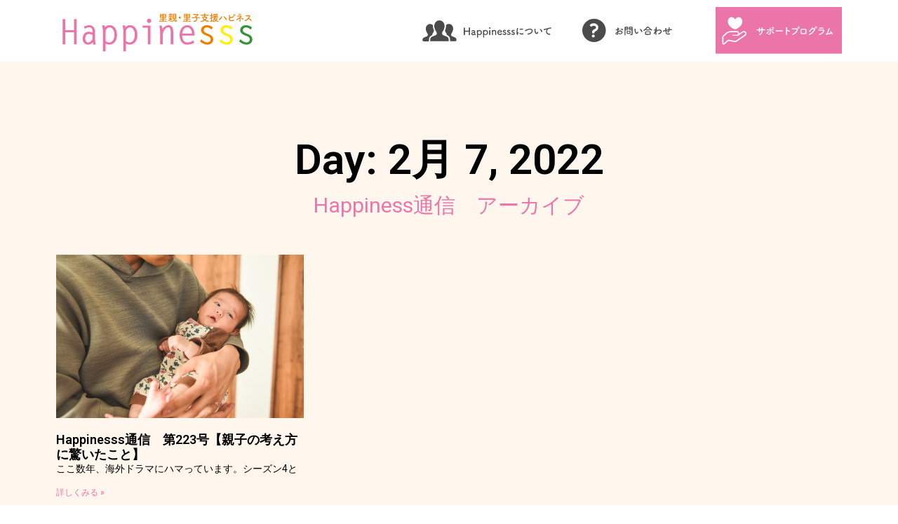

--- FILE ---
content_type: text/html; charset=UTF-8
request_url: http://happinesss.info/2022/02/07/
body_size: 11113
content:
<!doctype html>
<html lang="ja">
<head>
	<meta charset="UTF-8">
		<meta name="viewport" content="width=device-width, initial-scale=1">
	<link rel="profile" href="https://gmpg.org/xfn/11">
	<meta name='robots' content='noindex, follow' />

	<!-- This site is optimized with the Yoast SEO plugin v19.9 - https://yoast.com/wordpress/plugins/seo/ -->
	<title>2022年2月7日 - 里親・里子支援 Happinesss</title>
	<meta property="og:locale" content="ja_JP" />
	<meta property="og:type" content="website" />
	<meta property="og:title" content="2022年2月7日 - 里親・里子支援 Happinesss" />
	<meta property="og:url" content="http://happinesss.info/2022/02/07/" />
	<meta property="og:site_name" content="里親・里子支援 Happinesss" />
	<meta name="twitter:card" content="summary_large_image" />
	<script type="application/ld+json" class="yoast-schema-graph">{"@context":"https://schema.org","@graph":[{"@type":"CollectionPage","@id":"http://happinesss.info/2022/02/07/","url":"http://happinesss.info/2022/02/07/","name":"2022年2月7日 - 里親・里子支援 Happinesss","isPartOf":{"@id":"http://happinesss.info/#website"},"primaryImageOfPage":{"@id":"http://happinesss.info/2022/02/07/#primaryimage"},"image":{"@id":"http://happinesss.info/2022/02/07/#primaryimage"},"thumbnailUrl":"http://happinesss.info/assets/wp-content/uploads/2022/02/IMG_1200.jpg","breadcrumb":{"@id":"http://happinesss.info/2022/02/07/#breadcrumb"},"inLanguage":"ja"},{"@type":"ImageObject","inLanguage":"ja","@id":"http://happinesss.info/2022/02/07/#primaryimage","url":"http://happinesss.info/assets/wp-content/uploads/2022/02/IMG_1200.jpg","contentUrl":"http://happinesss.info/assets/wp-content/uploads/2022/02/IMG_1200.jpg","width":640,"height":427},{"@type":"BreadcrumbList","@id":"http://happinesss.info/2022/02/07/#breadcrumb","itemListElement":[{"@type":"ListItem","position":1,"name":"ホーム","item":"http://happinesss.info/"},{"@type":"ListItem","position":2,"name":"アーカイブ: 2022年2月7日"}]},{"@type":"WebSite","@id":"http://happinesss.info/#website","url":"http://happinesss.info/","name":"里親・里子支援 Happinesss","description":"親が 地域が 社会が 大切な子どもを支えられたら","publisher":{"@id":"http://happinesss.info/#organization"},"potentialAction":[{"@type":"SearchAction","target":{"@type":"EntryPoint","urlTemplate":"http://happinesss.info/?s={search_term_string}"},"query-input":"required name=search_term_string"}],"inLanguage":"ja"},{"@type":"Organization","@id":"http://happinesss.info/#organization","name":"里親・里子支援 Happinesss","url":"http://happinesss.info/","logo":{"@type":"ImageObject","inLanguage":"ja","@id":"http://happinesss.info/#/schema/logo/image/","url":"http://happinesss.info/assets/wp-content/uploads/2022/11/logo.jpg","contentUrl":"http://happinesss.info/assets/wp-content/uploads/2022/11/logo.jpg","width":320,"height":75,"caption":"里親・里子支援 Happinesss"},"image":{"@id":"http://happinesss.info/#/schema/logo/image/"},"sameAs":["https://congrant.com/project/happinesss/1450","https://www.facebook.com/-Happinesss-354093321792369"]}]}</script>
	<!-- / Yoast SEO plugin. -->


<link rel='dns-prefetch' href='//s.w.org' />
<link rel="alternate" type="application/rss+xml" title="里親・里子支援 Happinesss &raquo; フィード" href="http://happinesss.info/feed/" />
<link rel="alternate" type="application/rss+xml" title="里親・里子支援 Happinesss &raquo; コメントフィード" href="http://happinesss.info/comments/feed/" />
<script>
window._wpemojiSettings = {"baseUrl":"https:\/\/s.w.org\/images\/core\/emoji\/14.0.0\/72x72\/","ext":".png","svgUrl":"https:\/\/s.w.org\/images\/core\/emoji\/14.0.0\/svg\/","svgExt":".svg","source":{"concatemoji":"http:\/\/happinesss.info\/assets\/wp-includes\/js\/wp-emoji-release.min.js?ver=6.0.11"}};
/*! This file is auto-generated */
!function(e,a,t){var n,r,o,i=a.createElement("canvas"),p=i.getContext&&i.getContext("2d");function s(e,t){var a=String.fromCharCode,e=(p.clearRect(0,0,i.width,i.height),p.fillText(a.apply(this,e),0,0),i.toDataURL());return p.clearRect(0,0,i.width,i.height),p.fillText(a.apply(this,t),0,0),e===i.toDataURL()}function c(e){var t=a.createElement("script");t.src=e,t.defer=t.type="text/javascript",a.getElementsByTagName("head")[0].appendChild(t)}for(o=Array("flag","emoji"),t.supports={everything:!0,everythingExceptFlag:!0},r=0;r<o.length;r++)t.supports[o[r]]=function(e){if(!p||!p.fillText)return!1;switch(p.textBaseline="top",p.font="600 32px Arial",e){case"flag":return s([127987,65039,8205,9895,65039],[127987,65039,8203,9895,65039])?!1:!s([55356,56826,55356,56819],[55356,56826,8203,55356,56819])&&!s([55356,57332,56128,56423,56128,56418,56128,56421,56128,56430,56128,56423,56128,56447],[55356,57332,8203,56128,56423,8203,56128,56418,8203,56128,56421,8203,56128,56430,8203,56128,56423,8203,56128,56447]);case"emoji":return!s([129777,127995,8205,129778,127999],[129777,127995,8203,129778,127999])}return!1}(o[r]),t.supports.everything=t.supports.everything&&t.supports[o[r]],"flag"!==o[r]&&(t.supports.everythingExceptFlag=t.supports.everythingExceptFlag&&t.supports[o[r]]);t.supports.everythingExceptFlag=t.supports.everythingExceptFlag&&!t.supports.flag,t.DOMReady=!1,t.readyCallback=function(){t.DOMReady=!0},t.supports.everything||(n=function(){t.readyCallback()},a.addEventListener?(a.addEventListener("DOMContentLoaded",n,!1),e.addEventListener("load",n,!1)):(e.attachEvent("onload",n),a.attachEvent("onreadystatechange",function(){"complete"===a.readyState&&t.readyCallback()})),(e=t.source||{}).concatemoji?c(e.concatemoji):e.wpemoji&&e.twemoji&&(c(e.twemoji),c(e.wpemoji)))}(window,document,window._wpemojiSettings);
</script>
<style>
img.wp-smiley,
img.emoji {
	display: inline !important;
	border: none !important;
	box-shadow: none !important;
	height: 1em !important;
	width: 1em !important;
	margin: 0 0.07em !important;
	vertical-align: -0.1em !important;
	background: none !important;
	padding: 0 !important;
}
</style>
	<link rel='stylesheet' id='wp-block-library-css'  href='http://happinesss.info/assets/wp-includes/css/dist/block-library/style.min.css?ver=6.0.11' media='all' />
<link rel='stylesheet' id='wc-blocks-vendors-style-css'  href='http://happinesss.info/assets/wp-content/plugins/woocommerce/packages/woocommerce-blocks/build/wc-blocks-vendors-style.css?ver=8.5.1' media='all' />
<link rel='stylesheet' id='wc-blocks-style-css'  href='http://happinesss.info/assets/wp-content/plugins/woocommerce/packages/woocommerce-blocks/build/wc-blocks-style.css?ver=8.5.1' media='all' />
<style id='global-styles-inline-css'>
body{--wp--preset--color--black: #000000;--wp--preset--color--cyan-bluish-gray: #abb8c3;--wp--preset--color--white: #ffffff;--wp--preset--color--pale-pink: #f78da7;--wp--preset--color--vivid-red: #cf2e2e;--wp--preset--color--luminous-vivid-orange: #ff6900;--wp--preset--color--luminous-vivid-amber: #fcb900;--wp--preset--color--light-green-cyan: #7bdcb5;--wp--preset--color--vivid-green-cyan: #00d084;--wp--preset--color--pale-cyan-blue: #8ed1fc;--wp--preset--color--vivid-cyan-blue: #0693e3;--wp--preset--color--vivid-purple: #9b51e0;--wp--preset--gradient--vivid-cyan-blue-to-vivid-purple: linear-gradient(135deg,rgba(6,147,227,1) 0%,rgb(155,81,224) 100%);--wp--preset--gradient--light-green-cyan-to-vivid-green-cyan: linear-gradient(135deg,rgb(122,220,180) 0%,rgb(0,208,130) 100%);--wp--preset--gradient--luminous-vivid-amber-to-luminous-vivid-orange: linear-gradient(135deg,rgba(252,185,0,1) 0%,rgba(255,105,0,1) 100%);--wp--preset--gradient--luminous-vivid-orange-to-vivid-red: linear-gradient(135deg,rgba(255,105,0,1) 0%,rgb(207,46,46) 100%);--wp--preset--gradient--very-light-gray-to-cyan-bluish-gray: linear-gradient(135deg,rgb(238,238,238) 0%,rgb(169,184,195) 100%);--wp--preset--gradient--cool-to-warm-spectrum: linear-gradient(135deg,rgb(74,234,220) 0%,rgb(151,120,209) 20%,rgb(207,42,186) 40%,rgb(238,44,130) 60%,rgb(251,105,98) 80%,rgb(254,248,76) 100%);--wp--preset--gradient--blush-light-purple: linear-gradient(135deg,rgb(255,206,236) 0%,rgb(152,150,240) 100%);--wp--preset--gradient--blush-bordeaux: linear-gradient(135deg,rgb(254,205,165) 0%,rgb(254,45,45) 50%,rgb(107,0,62) 100%);--wp--preset--gradient--luminous-dusk: linear-gradient(135deg,rgb(255,203,112) 0%,rgb(199,81,192) 50%,rgb(65,88,208) 100%);--wp--preset--gradient--pale-ocean: linear-gradient(135deg,rgb(255,245,203) 0%,rgb(182,227,212) 50%,rgb(51,167,181) 100%);--wp--preset--gradient--electric-grass: linear-gradient(135deg,rgb(202,248,128) 0%,rgb(113,206,126) 100%);--wp--preset--gradient--midnight: linear-gradient(135deg,rgb(2,3,129) 0%,rgb(40,116,252) 100%);--wp--preset--duotone--dark-grayscale: url('#wp-duotone-dark-grayscale');--wp--preset--duotone--grayscale: url('#wp-duotone-grayscale');--wp--preset--duotone--purple-yellow: url('#wp-duotone-purple-yellow');--wp--preset--duotone--blue-red: url('#wp-duotone-blue-red');--wp--preset--duotone--midnight: url('#wp-duotone-midnight');--wp--preset--duotone--magenta-yellow: url('#wp-duotone-magenta-yellow');--wp--preset--duotone--purple-green: url('#wp-duotone-purple-green');--wp--preset--duotone--blue-orange: url('#wp-duotone-blue-orange');--wp--preset--font-size--small: 13px;--wp--preset--font-size--medium: 20px;--wp--preset--font-size--large: 36px;--wp--preset--font-size--x-large: 42px;}.has-black-color{color: var(--wp--preset--color--black) !important;}.has-cyan-bluish-gray-color{color: var(--wp--preset--color--cyan-bluish-gray) !important;}.has-white-color{color: var(--wp--preset--color--white) !important;}.has-pale-pink-color{color: var(--wp--preset--color--pale-pink) !important;}.has-vivid-red-color{color: var(--wp--preset--color--vivid-red) !important;}.has-luminous-vivid-orange-color{color: var(--wp--preset--color--luminous-vivid-orange) !important;}.has-luminous-vivid-amber-color{color: var(--wp--preset--color--luminous-vivid-amber) !important;}.has-light-green-cyan-color{color: var(--wp--preset--color--light-green-cyan) !important;}.has-vivid-green-cyan-color{color: var(--wp--preset--color--vivid-green-cyan) !important;}.has-pale-cyan-blue-color{color: var(--wp--preset--color--pale-cyan-blue) !important;}.has-vivid-cyan-blue-color{color: var(--wp--preset--color--vivid-cyan-blue) !important;}.has-vivid-purple-color{color: var(--wp--preset--color--vivid-purple) !important;}.has-black-background-color{background-color: var(--wp--preset--color--black) !important;}.has-cyan-bluish-gray-background-color{background-color: var(--wp--preset--color--cyan-bluish-gray) !important;}.has-white-background-color{background-color: var(--wp--preset--color--white) !important;}.has-pale-pink-background-color{background-color: var(--wp--preset--color--pale-pink) !important;}.has-vivid-red-background-color{background-color: var(--wp--preset--color--vivid-red) !important;}.has-luminous-vivid-orange-background-color{background-color: var(--wp--preset--color--luminous-vivid-orange) !important;}.has-luminous-vivid-amber-background-color{background-color: var(--wp--preset--color--luminous-vivid-amber) !important;}.has-light-green-cyan-background-color{background-color: var(--wp--preset--color--light-green-cyan) !important;}.has-vivid-green-cyan-background-color{background-color: var(--wp--preset--color--vivid-green-cyan) !important;}.has-pale-cyan-blue-background-color{background-color: var(--wp--preset--color--pale-cyan-blue) !important;}.has-vivid-cyan-blue-background-color{background-color: var(--wp--preset--color--vivid-cyan-blue) !important;}.has-vivid-purple-background-color{background-color: var(--wp--preset--color--vivid-purple) !important;}.has-black-border-color{border-color: var(--wp--preset--color--black) !important;}.has-cyan-bluish-gray-border-color{border-color: var(--wp--preset--color--cyan-bluish-gray) !important;}.has-white-border-color{border-color: var(--wp--preset--color--white) !important;}.has-pale-pink-border-color{border-color: var(--wp--preset--color--pale-pink) !important;}.has-vivid-red-border-color{border-color: var(--wp--preset--color--vivid-red) !important;}.has-luminous-vivid-orange-border-color{border-color: var(--wp--preset--color--luminous-vivid-orange) !important;}.has-luminous-vivid-amber-border-color{border-color: var(--wp--preset--color--luminous-vivid-amber) !important;}.has-light-green-cyan-border-color{border-color: var(--wp--preset--color--light-green-cyan) !important;}.has-vivid-green-cyan-border-color{border-color: var(--wp--preset--color--vivid-green-cyan) !important;}.has-pale-cyan-blue-border-color{border-color: var(--wp--preset--color--pale-cyan-blue) !important;}.has-vivid-cyan-blue-border-color{border-color: var(--wp--preset--color--vivid-cyan-blue) !important;}.has-vivid-purple-border-color{border-color: var(--wp--preset--color--vivid-purple) !important;}.has-vivid-cyan-blue-to-vivid-purple-gradient-background{background: var(--wp--preset--gradient--vivid-cyan-blue-to-vivid-purple) !important;}.has-light-green-cyan-to-vivid-green-cyan-gradient-background{background: var(--wp--preset--gradient--light-green-cyan-to-vivid-green-cyan) !important;}.has-luminous-vivid-amber-to-luminous-vivid-orange-gradient-background{background: var(--wp--preset--gradient--luminous-vivid-amber-to-luminous-vivid-orange) !important;}.has-luminous-vivid-orange-to-vivid-red-gradient-background{background: var(--wp--preset--gradient--luminous-vivid-orange-to-vivid-red) !important;}.has-very-light-gray-to-cyan-bluish-gray-gradient-background{background: var(--wp--preset--gradient--very-light-gray-to-cyan-bluish-gray) !important;}.has-cool-to-warm-spectrum-gradient-background{background: var(--wp--preset--gradient--cool-to-warm-spectrum) !important;}.has-blush-light-purple-gradient-background{background: var(--wp--preset--gradient--blush-light-purple) !important;}.has-blush-bordeaux-gradient-background{background: var(--wp--preset--gradient--blush-bordeaux) !important;}.has-luminous-dusk-gradient-background{background: var(--wp--preset--gradient--luminous-dusk) !important;}.has-pale-ocean-gradient-background{background: var(--wp--preset--gradient--pale-ocean) !important;}.has-electric-grass-gradient-background{background: var(--wp--preset--gradient--electric-grass) !important;}.has-midnight-gradient-background{background: var(--wp--preset--gradient--midnight) !important;}.has-small-font-size{font-size: var(--wp--preset--font-size--small) !important;}.has-medium-font-size{font-size: var(--wp--preset--font-size--medium) !important;}.has-large-font-size{font-size: var(--wp--preset--font-size--large) !important;}.has-x-large-font-size{font-size: var(--wp--preset--font-size--x-large) !important;}
</style>
<link rel='stylesheet' id='woocommerce-layout-css'  href='http://happinesss.info/assets/wp-content/plugins/woocommerce/assets/css/woocommerce-layout.css?ver=7.0.0' media='all' />
<link rel='stylesheet' id='woocommerce-smallscreen-css'  href='http://happinesss.info/assets/wp-content/plugins/woocommerce/assets/css/woocommerce-smallscreen.css?ver=7.0.0' media='only screen and (max-width: 768px)' />
<link rel='stylesheet' id='woocommerce-general-css'  href='http://happinesss.info/assets/wp-content/plugins/woocommerce/assets/css/woocommerce.css?ver=7.0.0' media='all' />
<style id='woocommerce-inline-inline-css'>
.woocommerce form .form-row .required { visibility: visible; }
</style>
<link rel='stylesheet' id='wc-gateway-ppec-frontend-css'  href='http://happinesss.info/assets/wp-content/plugins/woocommerce-gateway-paypal-express-checkout/assets/css/wc-gateway-ppec-frontend.css?ver=2.1.1' media='all' />
<link rel='stylesheet' id='wc-gateway-linepay-smart-payment-buttons-css'  href='http://happinesss.info/assets/wp-content/plugins/woocommerce-for-japan/assets/css/linepay_button.css?ver=6.0.11' media='all' />
<link rel='stylesheet' id='hello-elementor-css'  href='http://happinesss.info/assets/wp-content/themes/hello-elementor/style.min.css?ver=2.6.1' media='all' />
<link rel='stylesheet' id='hello-elementor-theme-style-css'  href='http://happinesss.info/assets/wp-content/themes/hello-elementor/theme.min.css?ver=2.6.1' media='all' />
<link rel='stylesheet' id='elementor-icons-css'  href='http://happinesss.info/assets/wp-content/plugins/elementor/assets/lib/eicons/css/elementor-icons.min.css?ver=5.9.1' media='all' />
<link rel='stylesheet' id='elementor-animations-css'  href='http://happinesss.info/assets/wp-content/plugins/elementor/assets/lib/animations/animations.min.css?ver=3.0.14' media='all' />
<link rel='stylesheet' id='elementor-frontend-legacy-css'  href='http://happinesss.info/assets/wp-content/plugins/elementor/assets/css/frontend-legacy.min.css?ver=3.0.14' media='all' />
<link rel='stylesheet' id='elementor-frontend-css'  href='http://happinesss.info/assets/wp-content/plugins/elementor/assets/css/frontend.min.css?ver=3.0.14' media='all' />
<link rel='stylesheet' id='elementor-post-1367-css'  href='http://happinesss.info/assets/wp-content/uploads/elementor/css/post-1367.css?ver=1667227179' media='all' />
<link rel='stylesheet' id='elementor-pro-css'  href='http://happinesss.info/assets/wp-content/plugins/elementor-pro/assets/css/frontend.min.css?ver=3.0.8' media='all' />
<link rel='stylesheet' id='font-awesome-5-all-css'  href='http://happinesss.info/assets/wp-content/plugins/elementor/assets/lib/font-awesome/css/all.min.css?ver=3.0.14' media='all' />
<link rel='stylesheet' id='font-awesome-4-shim-css'  href='http://happinesss.info/assets/wp-content/plugins/elementor/assets/lib/font-awesome/css/v4-shims.min.css?ver=3.0.14' media='all' />
<link rel='stylesheet' id='elementor-global-css'  href='http://happinesss.info/assets/wp-content/uploads/elementor/css/global.css?ver=1667227180' media='all' />
<link rel='stylesheet' id='elementor-post-1981-css'  href='http://happinesss.info/assets/wp-content/uploads/elementor/css/post-1981.css?ver=1667279040' media='all' />
<link rel='stylesheet' id='elementor-post-355-css'  href='http://happinesss.info/assets/wp-content/uploads/elementor/css/post-355.css?ver=1667368304' media='all' />
<link rel='stylesheet' id='elementor-post-505-css'  href='http://happinesss.info/assets/wp-content/uploads/elementor/css/post-505.css?ver=1667228657' media='all' />
<link rel='stylesheet' id='google-fonts-1-css'  href='https://fonts.googleapis.com/css?family=Roboto%3A100%2C100italic%2C200%2C200italic%2C300%2C300italic%2C400%2C400italic%2C500%2C500italic%2C600%2C600italic%2C700%2C700italic%2C800%2C800italic%2C900%2C900italic%7CRoboto+Slab%3A100%2C100italic%2C200%2C200italic%2C300%2C300italic%2C400%2C400italic%2C500%2C500italic%2C600%2C600italic%2C700%2C700italic%2C800%2C800italic%2C900%2C900italic&#038;ver=6.0.11' media='all' />
<link rel='stylesheet' id='elementor-icons-shared-0-css'  href='http://happinesss.info/assets/wp-content/plugins/elementor/assets/lib/font-awesome/css/fontawesome.min.css?ver=5.12.0' media='all' />
<link rel='stylesheet' id='elementor-icons-fa-regular-css'  href='http://happinesss.info/assets/wp-content/plugins/elementor/assets/lib/font-awesome/css/regular.min.css?ver=5.12.0' media='all' />
<link rel='stylesheet' id='elementor-icons-fa-brands-css'  href='http://happinesss.info/assets/wp-content/plugins/elementor/assets/lib/font-awesome/css/brands.min.css?ver=5.12.0' media='all' />
<link rel='stylesheet' id='elementor-icons-fa-solid-css'  href='http://happinesss.info/assets/wp-content/plugins/elementor/assets/lib/font-awesome/css/solid.min.css?ver=5.12.0' media='all' />
<script src='http://happinesss.info/assets/wp-includes/js/jquery/jquery.min.js?ver=3.6.0' id='jquery-core-js'></script>
<script src='http://happinesss.info/assets/wp-includes/js/jquery/jquery-migrate.min.js?ver=3.3.2' id='jquery-migrate-js'></script>
<script src='http://happinesss.info/assets/wp-content/plugins/elementor/assets/lib/font-awesome/js/v4-shims.min.js?ver=3.0.14' id='font-awesome-4-shim-js'></script>
<link rel="https://api.w.org/" href="http://happinesss.info/wp-json/" /><link rel="EditURI" type="application/rsd+xml" title="RSD" href="http://happinesss.info/assets/xmlrpc.php?rsd" />
<link rel="wlwmanifest" type="application/wlwmanifest+xml" href="http://happinesss.info/assets/wp-includes/wlwmanifest.xml" /> 
<meta name="generator" content="WordPress 6.0.11" />
<meta name="generator" content="WooCommerce 7.0.0" />
	<noscript><style>.woocommerce-product-gallery{ opacity: 1 !important; }</style></noscript>
	</head>
<body class="archive date theme-hello-elementor woocommerce-no-js elementor-default elementor-template-full-width elementor-kit-1367 elementor-page-505">

<svg xmlns="http://www.w3.org/2000/svg" viewBox="0 0 0 0" width="0" height="0" focusable="false" role="none" style="visibility: hidden; position: absolute; left: -9999px; overflow: hidden;" ><defs><filter id="wp-duotone-dark-grayscale"><feColorMatrix color-interpolation-filters="sRGB" type="matrix" values=" .299 .587 .114 0 0 .299 .587 .114 0 0 .299 .587 .114 0 0 .299 .587 .114 0 0 " /><feComponentTransfer color-interpolation-filters="sRGB" ><feFuncR type="table" tableValues="0 0.49803921568627" /><feFuncG type="table" tableValues="0 0.49803921568627" /><feFuncB type="table" tableValues="0 0.49803921568627" /><feFuncA type="table" tableValues="1 1" /></feComponentTransfer><feComposite in2="SourceGraphic" operator="in" /></filter></defs></svg><svg xmlns="http://www.w3.org/2000/svg" viewBox="0 0 0 0" width="0" height="0" focusable="false" role="none" style="visibility: hidden; position: absolute; left: -9999px; overflow: hidden;" ><defs><filter id="wp-duotone-grayscale"><feColorMatrix color-interpolation-filters="sRGB" type="matrix" values=" .299 .587 .114 0 0 .299 .587 .114 0 0 .299 .587 .114 0 0 .299 .587 .114 0 0 " /><feComponentTransfer color-interpolation-filters="sRGB" ><feFuncR type="table" tableValues="0 1" /><feFuncG type="table" tableValues="0 1" /><feFuncB type="table" tableValues="0 1" /><feFuncA type="table" tableValues="1 1" /></feComponentTransfer><feComposite in2="SourceGraphic" operator="in" /></filter></defs></svg><svg xmlns="http://www.w3.org/2000/svg" viewBox="0 0 0 0" width="0" height="0" focusable="false" role="none" style="visibility: hidden; position: absolute; left: -9999px; overflow: hidden;" ><defs><filter id="wp-duotone-purple-yellow"><feColorMatrix color-interpolation-filters="sRGB" type="matrix" values=" .299 .587 .114 0 0 .299 .587 .114 0 0 .299 .587 .114 0 0 .299 .587 .114 0 0 " /><feComponentTransfer color-interpolation-filters="sRGB" ><feFuncR type="table" tableValues="0.54901960784314 0.98823529411765" /><feFuncG type="table" tableValues="0 1" /><feFuncB type="table" tableValues="0.71764705882353 0.25490196078431" /><feFuncA type="table" tableValues="1 1" /></feComponentTransfer><feComposite in2="SourceGraphic" operator="in" /></filter></defs></svg><svg xmlns="http://www.w3.org/2000/svg" viewBox="0 0 0 0" width="0" height="0" focusable="false" role="none" style="visibility: hidden; position: absolute; left: -9999px; overflow: hidden;" ><defs><filter id="wp-duotone-blue-red"><feColorMatrix color-interpolation-filters="sRGB" type="matrix" values=" .299 .587 .114 0 0 .299 .587 .114 0 0 .299 .587 .114 0 0 .299 .587 .114 0 0 " /><feComponentTransfer color-interpolation-filters="sRGB" ><feFuncR type="table" tableValues="0 1" /><feFuncG type="table" tableValues="0 0.27843137254902" /><feFuncB type="table" tableValues="0.5921568627451 0.27843137254902" /><feFuncA type="table" tableValues="1 1" /></feComponentTransfer><feComposite in2="SourceGraphic" operator="in" /></filter></defs></svg><svg xmlns="http://www.w3.org/2000/svg" viewBox="0 0 0 0" width="0" height="0" focusable="false" role="none" style="visibility: hidden; position: absolute; left: -9999px; overflow: hidden;" ><defs><filter id="wp-duotone-midnight"><feColorMatrix color-interpolation-filters="sRGB" type="matrix" values=" .299 .587 .114 0 0 .299 .587 .114 0 0 .299 .587 .114 0 0 .299 .587 .114 0 0 " /><feComponentTransfer color-interpolation-filters="sRGB" ><feFuncR type="table" tableValues="0 0" /><feFuncG type="table" tableValues="0 0.64705882352941" /><feFuncB type="table" tableValues="0 1" /><feFuncA type="table" tableValues="1 1" /></feComponentTransfer><feComposite in2="SourceGraphic" operator="in" /></filter></defs></svg><svg xmlns="http://www.w3.org/2000/svg" viewBox="0 0 0 0" width="0" height="0" focusable="false" role="none" style="visibility: hidden; position: absolute; left: -9999px; overflow: hidden;" ><defs><filter id="wp-duotone-magenta-yellow"><feColorMatrix color-interpolation-filters="sRGB" type="matrix" values=" .299 .587 .114 0 0 .299 .587 .114 0 0 .299 .587 .114 0 0 .299 .587 .114 0 0 " /><feComponentTransfer color-interpolation-filters="sRGB" ><feFuncR type="table" tableValues="0.78039215686275 1" /><feFuncG type="table" tableValues="0 0.94901960784314" /><feFuncB type="table" tableValues="0.35294117647059 0.47058823529412" /><feFuncA type="table" tableValues="1 1" /></feComponentTransfer><feComposite in2="SourceGraphic" operator="in" /></filter></defs></svg><svg xmlns="http://www.w3.org/2000/svg" viewBox="0 0 0 0" width="0" height="0" focusable="false" role="none" style="visibility: hidden; position: absolute; left: -9999px; overflow: hidden;" ><defs><filter id="wp-duotone-purple-green"><feColorMatrix color-interpolation-filters="sRGB" type="matrix" values=" .299 .587 .114 0 0 .299 .587 .114 0 0 .299 .587 .114 0 0 .299 .587 .114 0 0 " /><feComponentTransfer color-interpolation-filters="sRGB" ><feFuncR type="table" tableValues="0.65098039215686 0.40392156862745" /><feFuncG type="table" tableValues="0 1" /><feFuncB type="table" tableValues="0.44705882352941 0.4" /><feFuncA type="table" tableValues="1 1" /></feComponentTransfer><feComposite in2="SourceGraphic" operator="in" /></filter></defs></svg><svg xmlns="http://www.w3.org/2000/svg" viewBox="0 0 0 0" width="0" height="0" focusable="false" role="none" style="visibility: hidden; position: absolute; left: -9999px; overflow: hidden;" ><defs><filter id="wp-duotone-blue-orange"><feColorMatrix color-interpolation-filters="sRGB" type="matrix" values=" .299 .587 .114 0 0 .299 .587 .114 0 0 .299 .587 .114 0 0 .299 .587 .114 0 0 " /><feComponentTransfer color-interpolation-filters="sRGB" ><feFuncR type="table" tableValues="0.098039215686275 1" /><feFuncG type="table" tableValues="0 0.66274509803922" /><feFuncB type="table" tableValues="0.84705882352941 0.41960784313725" /><feFuncA type="table" tableValues="1 1" /></feComponentTransfer><feComposite in2="SourceGraphic" operator="in" /></filter></defs></svg>
<a class="skip-link screen-reader-text" href="#content">
	コンテンツにスキップ</a>

		<div data-elementor-type="header" data-elementor-id="1981" class="elementor elementor-1981 elementor-location-header" data-elementor-settings="[]">
		<div class="elementor-section-wrap">
					<section class="elementor-section elementor-top-section elementor-element elementor-element-73d4c4af elementor-hidden-phone elementor-section-boxed elementor-section-height-default elementor-section-height-default" data-id="73d4c4af" data-element_type="section" data-settings="{&quot;background_background&quot;:&quot;classic&quot;}">
						<div class="elementor-container elementor-column-gap-default">
							<div class="elementor-row">
					<div class="elementor-column elementor-col-20 elementor-top-column elementor-element elementor-element-47b4ba62" data-id="47b4ba62" data-element_type="column">
			<div class="elementor-column-wrap elementor-element-populated">
							<div class="elementor-widget-wrap">
						<div class="elementor-element elementor-element-ef54d01 elementor-widget elementor-widget-image" data-id="ef54d01" data-element_type="widget" data-widget_type="image.default">
				<div class="elementor-widget-container">
					<div class="elementor-image">
											<a href="http://happinesss.info/">
							<img src="http://happinesss.info/assets/wp-content/uploads/2019/01/navi_01.svg" class="attachment-full size-full" alt="" loading="lazy" />								</a>
											</div>
				</div>
				</div>
						</div>
					</div>
		</div>
				<div class="elementor-column elementor-col-20 elementor-top-column elementor-element elementor-element-122e84ed" data-id="122e84ed" data-element_type="column">
			<div class="elementor-column-wrap">
							<div class="elementor-widget-wrap">
								</div>
					</div>
		</div>
				<div class="elementor-column elementor-col-20 elementor-top-column elementor-element elementor-element-70766fdf" data-id="70766fdf" data-element_type="column">
			<div class="elementor-column-wrap elementor-element-populated">
							<div class="elementor-widget-wrap">
						<div class="elementor-element elementor-element-45566e4f elementor-widget elementor-widget-image" data-id="45566e4f" data-element_type="widget" data-widget_type="image.default">
				<div class="elementor-widget-container">
					<div class="elementor-image">
											<a href="http://happinesss.info/aboutus/">
							<img src="http://happinesss.info/assets/wp-content/uploads/2019/01/navi_02.svg" class="attachment-full size-full" alt="" loading="lazy" />								</a>
											</div>
				</div>
				</div>
						</div>
					</div>
		</div>
				<div class="elementor-column elementor-col-20 elementor-top-column elementor-element elementor-element-255604e3" data-id="255604e3" data-element_type="column">
			<div class="elementor-column-wrap elementor-element-populated">
							<div class="elementor-widget-wrap">
						<div class="elementor-element elementor-element-51f1790a elementor-widget elementor-widget-image" data-id="51f1790a" data-element_type="widget" data-widget_type="image.default">
				<div class="elementor-widget-container">
					<div class="elementor-image">
											<a href="http://happinesss.info/toiawase/">
							<img src="http://happinesss.info/assets/wp-content/uploads/2019/01/navi_03.svg" class="attachment-full size-full" alt="" loading="lazy" />								</a>
											</div>
				</div>
				</div>
						</div>
					</div>
		</div>
				<div class="elementor-column elementor-col-20 elementor-top-column elementor-element elementor-element-563e8998" data-id="563e8998" data-element_type="column">
			<div class="elementor-column-wrap elementor-element-populated">
							<div class="elementor-widget-wrap">
						<div class="elementor-element elementor-element-395ecb9b elementor-widget elementor-widget-image" data-id="395ecb9b" data-element_type="widget" data-widget_type="image.default">
				<div class="elementor-widget-container">
					<div class="elementor-image">
											<a href="http://happinesss.info/support/">
							<img src="http://happinesss.info/assets/wp-content/uploads/2019/01/navi_04.svg" class="attachment-full size-full" alt="" loading="lazy" />								</a>
											</div>
				</div>
				</div>
						</div>
					</div>
		</div>
								</div>
					</div>
		</section>
				</div>
		</div>
				<div data-elementor-type="archive" data-elementor-id="505" class="elementor elementor-505 elementor-location-archive" data-elementor-settings="[]">
		<div class="elementor-section-wrap">
					<section class="elementor-section elementor-top-section elementor-element elementor-element-7d706a11 elementor-hidden-desktop elementor-hidden-tablet elementor-section-boxed elementor-section-height-default elementor-section-height-default" data-id="7d706a11" data-element_type="section" data-settings="{&quot;background_background&quot;:&quot;classic&quot;}">
						<div class="elementor-container elementor-column-gap-default">
							<div class="elementor-row">
					<div class="elementor-column elementor-col-20 elementor-top-column elementor-element elementor-element-49d306ec" data-id="49d306ec" data-element_type="column">
			<div class="elementor-column-wrap elementor-element-populated">
							<div class="elementor-widget-wrap">
						<div class="elementor-element elementor-element-3ea65031 elementor-widget elementor-widget-image" data-id="3ea65031" data-element_type="widget" data-widget_type="image.default">
				<div class="elementor-widget-container">
					<div class="elementor-image">
											<a href="http://happinesss.info/">
							<img src="http://happinesss.info/assets/wp-content/uploads/2019/01/navi_01.svg" class="attachment-full size-full" alt="" loading="lazy" />								</a>
											</div>
				</div>
				</div>
						</div>
					</div>
		</div>
				<div class="elementor-column elementor-col-20 elementor-top-column elementor-element elementor-element-6fe7f5fa" data-id="6fe7f5fa" data-element_type="column">
			<div class="elementor-column-wrap">
							<div class="elementor-widget-wrap">
								</div>
					</div>
		</div>
				<div class="elementor-column elementor-col-20 elementor-top-column elementor-element elementor-element-698f07a5" data-id="698f07a5" data-element_type="column">
			<div class="elementor-column-wrap elementor-element-populated">
							<div class="elementor-widget-wrap">
						<div class="elementor-element elementor-element-441cd2dd elementor-widget elementor-widget-image" data-id="441cd2dd" data-element_type="widget" data-widget_type="image.default">
				<div class="elementor-widget-container">
					<div class="elementor-image">
											<a href="http://happinesss.info/aboutus/">
							<img src="http://happinesss.info/assets/wp-content/uploads/2019/01/navi_05.svg" class="attachment-full size-full" alt="" loading="lazy" />								</a>
											</div>
				</div>
				</div>
						</div>
					</div>
		</div>
				<div class="elementor-column elementor-col-20 elementor-top-column elementor-element elementor-element-5c45e61d" data-id="5c45e61d" data-element_type="column">
			<div class="elementor-column-wrap elementor-element-populated">
							<div class="elementor-widget-wrap">
						<div class="elementor-element elementor-element-29cbefac elementor-widget elementor-widget-image" data-id="29cbefac" data-element_type="widget" data-widget_type="image.default">
				<div class="elementor-widget-container">
					<div class="elementor-image">
											<a href="http://happinesss.info/toiawase/">
							<img src="http://happinesss.info/assets/wp-content/uploads/2019/01/navi_06.svg" class="attachment-full size-full" alt="" loading="lazy" />								</a>
											</div>
				</div>
				</div>
						</div>
					</div>
		</div>
				<div class="elementor-column elementor-col-20 elementor-top-column elementor-element elementor-element-3ad57c3c" data-id="3ad57c3c" data-element_type="column">
			<div class="elementor-column-wrap elementor-element-populated">
							<div class="elementor-widget-wrap">
						<div class="elementor-element elementor-element-4b326bef elementor-widget elementor-widget-image" data-id="4b326bef" data-element_type="widget" data-widget_type="image.default">
				<div class="elementor-widget-container">
					<div class="elementor-image">
											<a href="http://happinesss.info/support/">
							<img src="http://happinesss.info/assets/wp-content/uploads/2019/01/navi_07.svg" class="attachment-full size-full" alt="" loading="lazy" />								</a>
											</div>
				</div>
				</div>
						</div>
					</div>
		</div>
								</div>
					</div>
		</section>
				<section class="elementor-section elementor-top-section elementor-element elementor-element-2b8d573e elementor-section-boxed elementor-section-height-default elementor-section-height-default" data-id="2b8d573e" data-element_type="section" data-settings="{&quot;background_background&quot;:&quot;classic&quot;}">
						<div class="elementor-container elementor-column-gap-default">
							<div class="elementor-row">
					<div class="elementor-column elementor-col-100 elementor-top-column elementor-element elementor-element-27da4914" data-id="27da4914" data-element_type="column">
			<div class="elementor-column-wrap elementor-element-populated">
							<div class="elementor-widget-wrap">
						<div class="elementor-element elementor-element-6808e681 elementor-widget elementor-widget-theme-archive-title elementor-page-title elementor-widget-heading" data-id="6808e681" data-element_type="widget" data-widget_type="theme-archive-title.default">
				<div class="elementor-widget-container">
			<h1 class="elementor-heading-title elementor-size-default">Day: 2月 7, 2022</h1>		</div>
				</div>
				<div class="elementor-element elementor-element-fd7a565 elementor-widget elementor-widget-heading" data-id="fd7a565" data-element_type="widget" data-widget_type="heading.default">
				<div class="elementor-widget-container">
			<h2 class="elementor-heading-title elementor-size-default">Happiness通信　アーカイブ</h2>		</div>
				</div>
				<div class="elementor-element elementor-element-42c2db6f elementor-grid-3 elementor-grid-tablet-2 elementor-grid-mobile-1 elementor-posts--thumbnail-top elementor-widget elementor-widget-archive-posts" data-id="42c2db6f" data-element_type="widget" data-settings="{&quot;archive_classic_columns&quot;:&quot;3&quot;,&quot;archive_classic_columns_tablet&quot;:&quot;2&quot;,&quot;archive_classic_columns_mobile&quot;:&quot;1&quot;,&quot;archive_classic_row_gap&quot;:{&quot;unit&quot;:&quot;px&quot;,&quot;size&quot;:35,&quot;sizes&quot;:[]}}" data-widget_type="archive-posts.archive_classic">
				<div class="elementor-widget-container">
					<div class="elementor-posts-container elementor-posts elementor-posts--skin-classic elementor-grid">
				<article class="elementor-post elementor-grid-item post-1596 post type-post status-publish format-standard has-post-thumbnail hentry category-happinesss-tusin">
				<a class="elementor-post__thumbnail__link" href="http://happinesss.info/2022/02/07/post-1596/" >
			<div class="elementor-post__thumbnail"><img width="640" height="427" src="http://happinesss.info/assets/wp-content/uploads/2022/02/IMG_1200.jpg" class="attachment-full size-full" alt="" loading="lazy" srcset="http://happinesss.info/assets/wp-content/uploads/2022/02/IMG_1200.jpg 640w, http://happinesss.info/assets/wp-content/uploads/2022/02/IMG_1200-300x200.jpg 300w, http://happinesss.info/assets/wp-content/uploads/2022/02/IMG_1200-320x214.jpg 320w, http://happinesss.info/assets/wp-content/uploads/2022/02/IMG_1200-600x400.jpg 600w" sizes="(max-width: 640px) 100vw, 640px" /></div>
		</a>
				<div class="elementor-post__text">
				<h3 class="elementor-post__title">
			<a href="http://happinesss.info/2022/02/07/post-1596/" >
				Happinesss通信　第223号【親子の考え方に驚いたこと】			</a>
		</h3>
				<div class="elementor-post__excerpt">
			<p>ここ数年、海外ドラマにハマっています。シーズン4と</p>
		</div>
					<a class="elementor-post__read-more" href="http://happinesss.info/2022/02/07/post-1596/" >
				詳しくみる »			</a>
				</div>
				</article>
				</div>
				</div>
				</div>
						</div>
					</div>
		</div>
								</div>
					</div>
		</section>
				</div>
		</div>
				<div data-elementor-type="footer" data-elementor-id="355" class="elementor elementor-355 elementor-location-footer" data-elementor-settings="[]">
		<div class="elementor-section-wrap">
					<section class="elementor-section elementor-top-section elementor-element elementor-element-5983a1b6 elementor-section-content-middle elementor-section-boxed elementor-section-height-default elementor-section-height-default" data-id="5983a1b6" data-element_type="section" data-settings="{&quot;background_background&quot;:&quot;classic&quot;}">
						<div class="elementor-container elementor-column-gap-no">
							<div class="elementor-row">
					<div class="elementor-column elementor-col-100 elementor-top-column elementor-element elementor-element-73da12ad" data-id="73da12ad" data-element_type="column">
			<div class="elementor-column-wrap elementor-element-populated">
							<div class="elementor-widget-wrap">
						<div class="elementor-element elementor-element-317e8003 elementor-widget elementor-widget-heading" data-id="317e8003" data-element_type="widget" data-widget_type="heading.default">
				<div class="elementor-widget-container">
			<h3 class="elementor-heading-title elementor-size-default">お問い合わせ</h3>		</div>
				</div>
				<div class="elementor-element elementor-element-484d443b elementor-widget elementor-widget-text-editor" data-id="484d443b" data-element_type="widget" data-widget_type="text-editor.default">
				<div class="elementor-widget-container">
					<div class="elementor-text-editor elementor-clearfix"><p>お気軽にお問い合わせください。 受付時間 9:00-18:00 [ 土・日・祝日除く ]</p></div>
				</div>
				</div>
				<section class="elementor-section elementor-inner-section elementor-element elementor-element-59ea6f4d elementor-section-content-middle elementor-section-boxed elementor-section-height-default elementor-section-height-default" data-id="59ea6f4d" data-element_type="section">
						<div class="elementor-container elementor-column-gap-no">
							<div class="elementor-row">
					<div class="elementor-column elementor-col-50 elementor-inner-column elementor-element elementor-element-6b9912eb" data-id="6b9912eb" data-element_type="column">
			<div class="elementor-column-wrap elementor-element-populated">
							<div class="elementor-widget-wrap">
						<div class="elementor-element elementor-element-55ba904f elementor-button-align-end elementor-mobile-button-align-center elementor-widget elementor-widget-form" data-id="55ba904f" data-element_type="widget" data-settings="{&quot;step_next_label&quot;:&quot;Next&quot;,&quot;step_previous_label&quot;:&quot;Previous&quot;,&quot;button_width&quot;:&quot;100&quot;,&quot;step_type&quot;:&quot;number_text&quot;,&quot;step_icon_shape&quot;:&quot;circle&quot;}" data-widget_type="form.default">
				<div class="elementor-widget-container">
					<form class="elementor-form" method="post" name="New Form">
			<input type="hidden" name="post_id" value="355"/>
			<input type="hidden" name="form_id" value="55ba904f"/>

			
			<div class="elementor-form-fields-wrapper elementor-labels-">
								<div class="elementor-field-type-text elementor-field-group elementor-column elementor-field-group-name elementor-col-100 elementor-field-required">
					<label for="form-field-name" class="elementor-field-label elementor-screen-only">Name</label><input size="1" type="text" name="form_fields[name]" id="form-field-name" class="elementor-field elementor-size-sm  elementor-field-textual" placeholder="お名前（必須）" required="required" aria-required="true">				</div>
								<div class="elementor-field-type-email elementor-field-group elementor-column elementor-field-group-email elementor-col-50 elementor-field-required">
					<label for="form-field-email" class="elementor-field-label elementor-screen-only">Email</label><input size="1" type="email" name="form_fields[email]" id="form-field-email" class="elementor-field elementor-size-sm  elementor-field-textual" placeholder="メールアドレス（必須）" required="required" aria-required="true">				</div>
								<div class="elementor-field-type-text elementor-field-group elementor-column elementor-field-group-b26ecb6 elementor-col-50 elementor-field-required">
					<label for="form-field-b26ecb6" class="elementor-field-label elementor-screen-only">Phone</label><input size="1" type="text" name="form_fields[b26ecb6]" id="form-field-b26ecb6" class="elementor-field elementor-size-sm  elementor-field-textual" placeholder="お電話番号" required="required" aria-required="true">				</div>
								<div class="elementor-field-type-textarea elementor-field-group elementor-column elementor-field-group-message elementor-col-100">
					<label for="form-field-message" class="elementor-field-label elementor-screen-only">Message</label><textarea class="elementor-field-textual elementor-field  elementor-size-sm" name="form_fields[message]" id="form-field-message" rows="4" placeholder="メッセージ"></textarea>				</div>
								<div class="elementor-field-group elementor-column elementor-field-type-submit elementor-col-100 e-form__buttons">
					<button type="submit" class="elementor-button elementor-size-sm">
						<span >
															<span class=" elementor-button-icon">
																										</span>
																						<span class="elementor-button-text">送信</span>
													</span>
					</button>
				</div>
			</div>
		</form>
				</div>
				</div>
						</div>
					</div>
		</div>
				<div class="elementor-column elementor-col-50 elementor-inner-column elementor-element elementor-element-46c85936" data-id="46c85936" data-element_type="column" data-settings="{&quot;background_background&quot;:&quot;classic&quot;}">
			<div class="elementor-column-wrap elementor-element-populated">
							<div class="elementor-widget-wrap">
						<div class="elementor-element elementor-element-8424ede elementor-view-default elementor-position-top elementor-vertical-align-top elementor-widget elementor-widget-icon-box" data-id="8424ede" data-element_type="widget" data-widget_type="icon-box.default">
				<div class="elementor-widget-container">
					<div class="elementor-icon-box-wrapper">
						<div class="elementor-icon-box-icon">
				<a class="elementor-icon elementor-animation-" href="mailto:Inquiry@happinesss.info">
				<i class="fa fa-envelope-o" aria-hidden="true"></i>				</a>
			</div>
						<div class="elementor-icon-box-content">
				<h3 class="elementor-icon-box-title">
					<a href="mailto:Inquiry@happinesss.info"> Inquiry@happinesss.info</a>
				</h3>
							</div>
		</div>
				</div>
				</div>
				<div class="elementor-element elementor-element-4a54cbf5 elementor-widget elementor-widget-text-editor" data-id="4a54cbf5" data-element_type="widget" data-widget_type="text-editor.default">
				<div class="elementor-widget-container">
					<div class="elementor-text-editor elementor-clearfix"><p>受付時間 9:00-18:00 [ 土・日・祝日除く ]</p></div>
				</div>
				</div>
						</div>
					</div>
		</div>
								</div>
					</div>
		</section>
						</div>
					</div>
		</div>
								</div>
					</div>
		</section>
				<footer class="elementor-section elementor-top-section elementor-element elementor-element-4201dd53 elementor-section-boxed elementor-section-height-default elementor-section-height-default" data-id="4201dd53" data-element_type="section">
						<div class="elementor-container elementor-column-gap-default">
							<div class="elementor-row">
					<div class="elementor-column elementor-col-33 elementor-top-column elementor-element elementor-element-27a036fc" data-id="27a036fc" data-element_type="column">
			<div class="elementor-column-wrap elementor-element-populated">
							<div class="elementor-widget-wrap">
						<div class="elementor-element elementor-element-35fbb0a3 elementor-widget elementor-widget-image" data-id="35fbb0a3" data-element_type="widget" data-widget_type="image.default">
				<div class="elementor-widget-container">
					<div class="elementor-image">
										<img src="http://happinesss.info/assets/wp-content/uploads/2019/01/navi_01.svg" class="attachment-full size-full" alt="" loading="lazy" />											</div>
				</div>
				</div>
				<div class="elementor-element elementor-element-311a7aa6 elementor-widget elementor-widget-text-editor" data-id="311a7aa6" data-element_type="widget" data-widget_type="text-editor.default">
				<div class="elementor-widget-container">
					<div class="elementor-text-editor elementor-clearfix"><p>わたしたちは、<span class="typesquare_tags">子供を愛し育みたい大人と</span><span class="typesquare_tags">親元で暮らせない子供が繋がり、</span><span class="typesquare_tags">幸せが広がっていく社会になるように活動を続けています。</span></p></div>
				</div>
				</div>
				<div class="elementor-element elementor-element-228331dc elementor-widget elementor-widget-text-editor" data-id="228331dc" data-element_type="widget" data-widget_type="text-editor.default">
				<div class="elementor-widget-container">
					<div class="elementor-text-editor elementor-clearfix"><p>里親・里子支援 Happinesss<br />〒215-0018 <br />川崎市麻生区王禅寺東３-３-１４<br />TEL.050-5373-7286<br />​</p></div>
				</div>
				</div>
				<div class="elementor-element elementor-element-6bdab85d elementor-shape-square elementor-grid-0 elementor-widget elementor-widget-social-icons" data-id="6bdab85d" data-element_type="widget" data-widget_type="social-icons.default">
				<div class="elementor-widget-container">
					<div class="elementor-social-icons-wrapper elementor-grid">
							<div class="elementor-grid-item">
					<a class="elementor-icon elementor-social-icon elementor-social-icon-facebook elementor-repeater-item-3d4d16f" href="https://www.facebook.com/%E9%87%8C%E8%A6%AA%E6%94%AF%E6%8F%B4%E5%9B%A3%E4%BD%93-Happinesss-354093321792369/" target="_blank">
						<span class="elementor-screen-only">Facebook</span>
													<i class="fa fa-facebook"></i>
											</a>
				</div>
					</div>
				</div>
				</div>
						</div>
					</div>
		</div>
				<div class="elementor-column elementor-col-33 elementor-top-column elementor-element elementor-element-471a59f8" data-id="471a59f8" data-element_type="column">
			<div class="elementor-column-wrap elementor-element-populated">
							<div class="elementor-widget-wrap">
						<div class="elementor-element elementor-element-5fc9896a elementor-widget elementor-widget-heading" data-id="5fc9896a" data-element_type="widget" data-widget_type="heading.default">
				<div class="elementor-widget-container">
			<h4 class="elementor-heading-title elementor-size-default">ナビゲーション</h4>		</div>
				</div>
				<section class="elementor-section elementor-inner-section elementor-element elementor-element-2347e822 elementor-section-boxed elementor-section-height-default elementor-section-height-default" data-id="2347e822" data-element_type="section">
						<div class="elementor-container elementor-column-gap-no">
							<div class="elementor-row">
					<div class="elementor-column elementor-col-100 elementor-inner-column elementor-element elementor-element-1d4b9065" data-id="1d4b9065" data-element_type="column">
			<div class="elementor-column-wrap elementor-element-populated">
							<div class="elementor-widget-wrap">
						<div class="elementor-element elementor-element-5660c380 elementor-align-left elementor-icon-list--layout-traditional elementor-list-item-link-full_width elementor-widget elementor-widget-icon-list" data-id="5660c380" data-element_type="widget" data-widget_type="icon-list.default">
				<div class="elementor-widget-container">
					<ul class="elementor-icon-list-items">
							<li class="elementor-icon-list-item">
					<a href="http://happinesss.info/">						<span class="elementor-icon-list-icon">
							<i aria-hidden="true" class="fas fa-caret-right"></i>						</span>
										<span class="elementor-icon-list-text">HOME</span>
											</a>
									</li>
								<li class="elementor-icon-list-item">
					<a href="http://happinesss.info/aboutus/">						<span class="elementor-icon-list-icon">
							<i aria-hidden="true" class="fas fa-caret-right"></i>						</span>
										<span class="elementor-icon-list-text">Happinessについて</span>
											</a>
									</li>
								<li class="elementor-icon-list-item">
					<a href="http://happinesss.info/support/">						<span class="elementor-icon-list-icon">
							<i aria-hidden="true" class="fas fa-caret-right"></i>						</span>
										<span class="elementor-icon-list-text">サポートプログラム</span>
											</a>
									</li>
								<li class="elementor-icon-list-item">
					<a href="http://happinesss.info/toiawase/">						<span class="elementor-icon-list-icon">
							<i aria-hidden="true" class="fas fa-caret-right"></i>						</span>
										<span class="elementor-icon-list-text">お問い合わせ</span>
											</a>
									</li>
						</ul>
				</div>
				</div>
						</div>
					</div>
		</div>
								</div>
					</div>
		</section>
						</div>
					</div>
		</div>
				<div class="elementor-column elementor-col-33 elementor-top-column elementor-element elementor-element-592d990" data-id="592d990" data-element_type="column">
			<div class="elementor-column-wrap elementor-element-populated">
							<div class="elementor-widget-wrap">
						<div class="elementor-element elementor-element-8b156d8 elementor-widget elementor-widget-heading" data-id="8b156d8" data-element_type="widget" data-widget_type="heading.default">
				<div class="elementor-widget-container">
			<h4 class="elementor-heading-title elementor-size-default">メールマガジンのご登録</h4>		</div>
				</div>
				<div class="elementor-element elementor-element-200f87e elementor-widget elementor-widget-html" data-id="200f87e" data-element_type="widget" data-widget_type="html.default">
				<div class="elementor-widget-container">
			<!-- [form start] -->
<script type="text/javascript" src="https://form.os7.biz/current//js/jquery.min.js"></script>
<script type="text/javascript" src="https://form.os7.biz/current//js/of_lib.js"></script>
<script type="text/javascript" src="https://form.os7.biz/current//js/js.cookie-2.2.0.min.js"></script>

<form action="https://form.os7.biz/form/submit/" method="post" id="OF_form1">
<input type="hidden" name="form_id" value="116045" /><input type="hidden" name="encoding_test" value="あいうえお眉幅ABC" /><input type="hidden" name="base_url" id="base_url" value="https://form.os7.biz/" /><input type="hidden" name="urlhash" id="urlhash" value="f/bac9bd7a/" /><input type="hidden" name="oid" id="oid" value="1008953" />
<table>
<tr align="left"><th><font color="#ec75a9">お名前<span>※必須項目です</span></font></th></tr>
<tr align="left"><th><font color="#ec75a9">（姓）<input type="text" name="seimei1" value=""  />（名）</font><input type="text" name="seimei2" value=""  /></th></tr>
<tr align="left"><th><font color="#ec75a9">メールアドレス <span>※必須項目です</span></font></th></tr>
<tr align="left"><th><input type="text" name="mail" value=""  /></th></tr>
</table>
<input type="button" value="　確　認　" onclick="OF_submit()" />
</form>
<!-- [form end] -->
		</div>
				</div>
						</div>
					</div>
		</div>
								</div>
					</div>
		</footer>
				<section class="elementor-section elementor-top-section elementor-element elementor-element-3c0274b3 elementor-section-height-min-height elementor-section-content-middle elementor-section-boxed elementor-section-height-default elementor-section-items-middle" data-id="3c0274b3" data-element_type="section" data-settings="{&quot;background_background&quot;:&quot;classic&quot;}">
						<div class="elementor-container elementor-column-gap-default">
							<div class="elementor-row">
					<div class="elementor-column elementor-col-50 elementor-top-column elementor-element elementor-element-762f9cbf" data-id="762f9cbf" data-element_type="column">
			<div class="elementor-column-wrap elementor-element-populated">
							<div class="elementor-widget-wrap">
						<div class="elementor-element elementor-element-24e498a1 elementor-widget elementor-widget-heading" data-id="24e498a1" data-element_type="widget" data-widget_type="heading.default">
				<div class="elementor-widget-container">
			<p class="elementor-heading-title elementor-size-default">© 2019 All rights reserved​</p>		</div>
				</div>
						</div>
					</div>
		</div>
				<div class="elementor-column elementor-col-50 elementor-top-column elementor-element elementor-element-29b7fc26" data-id="29b7fc26" data-element_type="column">
			<div class="elementor-column-wrap elementor-element-populated">
							<div class="elementor-widget-wrap">
						<div class="elementor-element elementor-element-19d095ee elementor-widget elementor-widget-heading" data-id="19d095ee" data-element_type="widget" data-widget_type="heading.default">
				<div class="elementor-widget-container">
			<p class="elementor-heading-title elementor-size-default">【Happinesss】親が 地域が 社会が 大切な子どもを支えられたら</p>		</div>
				</div>
						</div>
					</div>
		</div>
								</div>
					</div>
		</section>
				</div>
		</div>
		
	<script type="text/javascript">
		(function () {
			var c = document.body.className;
			c = c.replace(/woocommerce-no-js/, 'woocommerce-js');
			document.body.className = c;
		})();
	</script>
	<script src='http://happinesss.info/assets/wp-content/plugins/woocommerce/assets/js/jquery-blockui/jquery.blockUI.min.js?ver=2.7.0-wc.7.0.0' id='jquery-blockui-js'></script>
<script id='wc-add-to-cart-js-extra'>
var wc_add_to_cart_params = {"ajax_url":"\/assets\/wp-admin\/admin-ajax.php","wc_ajax_url":"\/?wc-ajax=%%endpoint%%","i18n_view_cart":"\u304a\u8cb7\u3044\u7269\u30ab\u30b4\u3092\u8868\u793a","cart_url":"http:\/\/happinesss.info\/cart\/","is_cart":"","cart_redirect_after_add":"no"};
</script>
<script src='http://happinesss.info/assets/wp-content/plugins/woocommerce/assets/js/frontend/add-to-cart.min.js?ver=7.0.0' id='wc-add-to-cart-js'></script>
<script src='http://happinesss.info/assets/wp-content/plugins/woocommerce/assets/js/js-cookie/js.cookie.min.js?ver=2.1.4-wc.7.0.0' id='js-cookie-js'></script>
<script id='woocommerce-js-extra'>
var woocommerce_params = {"ajax_url":"\/assets\/wp-admin\/admin-ajax.php","wc_ajax_url":"\/?wc-ajax=%%endpoint%%"};
</script>
<script src='http://happinesss.info/assets/wp-content/plugins/woocommerce/assets/js/frontend/woocommerce.min.js?ver=7.0.0' id='woocommerce-js'></script>
<script id='wc-cart-fragments-js-extra'>
var wc_cart_fragments_params = {"ajax_url":"\/assets\/wp-admin\/admin-ajax.php","wc_ajax_url":"\/?wc-ajax=%%endpoint%%","cart_hash_key":"wc_cart_hash_ef5b677d57ac620085f2c20217a5804c","fragment_name":"wc_fragments_ef5b677d57ac620085f2c20217a5804c","request_timeout":"5000"};
</script>
<script src='http://happinesss.info/assets/wp-content/plugins/woocommerce/assets/js/frontend/cart-fragments.min.js?ver=7.0.0' id='wc-cart-fragments-js'></script>
<script src='http://happinesss.info/assets/wp-includes/js/imagesloaded.min.js?ver=4.1.4' id='imagesloaded-js'></script>
<script src='http://happinesss.info/assets/wp-content/plugins/elementor/assets/js/frontend-modules.min.js?ver=3.0.14' id='elementor-frontend-modules-js'></script>
<script src='http://happinesss.info/assets/wp-content/plugins/elementor-pro/assets/lib/sticky/jquery.sticky.min.js?ver=3.0.8' id='elementor-sticky-js'></script>
<script id='elementor-pro-frontend-js-before'>
var ElementorProFrontendConfig = {"ajaxurl":"http:\/\/happinesss.info\/assets\/wp-admin\/admin-ajax.php","nonce":"b58f14ecbd","i18n":{"toc_no_headings_found":"No headings were found on this page."},"shareButtonsNetworks":{"facebook":{"title":"Facebook","has_counter":true},"twitter":{"title":"Twitter"},"google":{"title":"Google+","has_counter":true},"linkedin":{"title":"LinkedIn","has_counter":true},"pinterest":{"title":"Pinterest","has_counter":true},"reddit":{"title":"Reddit","has_counter":true},"vk":{"title":"VK","has_counter":true},"odnoklassniki":{"title":"OK","has_counter":true},"tumblr":{"title":"Tumblr"},"digg":{"title":"Digg"},"skype":{"title":"Skype"},"stumbleupon":{"title":"StumbleUpon","has_counter":true},"mix":{"title":"Mix"},"telegram":{"title":"Telegram"},"pocket":{"title":"Pocket","has_counter":true},"xing":{"title":"XING","has_counter":true},"whatsapp":{"title":"WhatsApp"},"email":{"title":"Email"},"print":{"title":"Print"}},"menu_cart":{"cart_page_url":"http:\/\/happinesss.info\/cart\/","checkout_page_url":"http:\/\/happinesss.info\/checkout\/"},"facebook_sdk":{"lang":"ja","app_id":""},"lottie":{"defaultAnimationUrl":"http:\/\/happinesss.info\/assets\/wp-content\/plugins\/elementor-pro\/modules\/lottie\/assets\/animations\/default.json"}};
</script>
<script src='http://happinesss.info/assets/wp-content/plugins/elementor-pro/assets/js/frontend.min.js?ver=3.0.8' id='elementor-pro-frontend-js'></script>
<script src='http://happinesss.info/assets/wp-includes/js/jquery/ui/core.min.js?ver=1.13.1' id='jquery-ui-core-js'></script>
<script src='http://happinesss.info/assets/wp-content/plugins/elementor/assets/lib/dialog/dialog.min.js?ver=4.8.1' id='elementor-dialog-js'></script>
<script src='http://happinesss.info/assets/wp-content/plugins/elementor/assets/lib/waypoints/waypoints.min.js?ver=4.0.2' id='elementor-waypoints-js'></script>
<script src='http://happinesss.info/assets/wp-content/plugins/elementor/assets/lib/swiper/swiper.min.js?ver=5.3.6' id='swiper-js'></script>
<script src='http://happinesss.info/assets/wp-content/plugins/elementor/assets/lib/share-link/share-link.min.js?ver=3.0.14' id='share-link-js'></script>
<script id='elementor-frontend-js-before'>
var elementorFrontendConfig = {"environmentMode":{"edit":false,"wpPreview":false},"i18n":{"shareOnFacebook":"Facebook \u3067\u5171\u6709","shareOnTwitter":"Twitter \u3067\u5171\u6709","pinIt":"\u30d4\u30f3\u3059\u308b","download":"\u30c0\u30a6\u30f3\u30ed\u30fc\u30c9","downloadImage":"\u753b\u50cf\u3092\u30c0\u30a6\u30f3\u30ed\u30fc\u30c9","fullscreen":"\u30d5\u30eb\u30b9\u30af\u30ea\u30fc\u30f3","zoom":"\u30ba\u30fc\u30e0","share":"\u30b7\u30a7\u30a2","playVideo":"\u52d5\u753b\u518d\u751f","previous":"\u524d","next":"\u6b21","close":"\u9589\u3058\u308b"},"is_rtl":false,"breakpoints":{"xs":0,"sm":480,"md":768,"lg":1025,"xl":1440,"xxl":1600},"version":"3.0.14","is_static":false,"legacyMode":{"elementWrappers":true},"urls":{"assets":"http:\/\/happinesss.info\/assets\/wp-content\/plugins\/elementor\/assets\/"},"settings":{"editorPreferences":[]},"kit":{"global_image_lightbox":"yes","lightbox_enable_counter":"yes","lightbox_enable_fullscreen":"yes","lightbox_enable_zoom":"yes","lightbox_enable_share":"yes","lightbox_title_src":"title","lightbox_description_src":"description"},"post":{"id":0,"title":"2022\u5e742\u67087\u65e5 - \u91cc\u89aa\u30fb\u91cc\u5b50\u652f\u63f4 Happinesss","excerpt":""}};
</script>
<script src='http://happinesss.info/assets/wp-content/plugins/elementor/assets/js/frontend.min.js?ver=3.0.14' id='elementor-frontend-js'></script>

</body>
</html>


--- FILE ---
content_type: text/css
request_url: http://happinesss.info/assets/wp-content/uploads/elementor/css/post-505.css?ver=1667228657
body_size: 839
content:
.elementor-505 .elementor-element.elementor-element-7d706a11:not(.elementor-motion-effects-element-type-background), .elementor-505 .elementor-element.elementor-element-7d706a11 > .elementor-motion-effects-container > .elementor-motion-effects-layer{background-color:#ffffff;}.elementor-505 .elementor-element.elementor-element-7d706a11{transition:background 0.3s, border 0.3s, border-radius 0.3s, box-shadow 0.3s;}.elementor-505 .elementor-element.elementor-element-7d706a11 > .elementor-background-overlay{transition:background 0.3s, border-radius 0.3s, opacity 0.3s;}.elementor-505 .elementor-element.elementor-element-3ea65031{text-align:center;}.elementor-505 .elementor-element.elementor-element-2b8d573e:not(.elementor-motion-effects-element-type-background), .elementor-505 .elementor-element.elementor-element-2b8d573e > .elementor-motion-effects-container > .elementor-motion-effects-layer{background-color:#fff6ed;}.elementor-505 .elementor-element.elementor-element-2b8d573e{transition:background 0.3s, border 0.3s, border-radius 0.3s, box-shadow 0.3s;padding:100px 0px 100px 0px;}.elementor-505 .elementor-element.elementor-element-2b8d573e > .elementor-background-overlay{transition:background 0.3s, border-radius 0.3s, opacity 0.3s;}.elementor-505 .elementor-element.elementor-element-6808e681{text-align:center;}.elementor-505 .elementor-element.elementor-element-6808e681 .elementor-heading-title{color:#000000;font-size:60px;}.elementor-505 .elementor-element.elementor-element-fd7a565{text-align:center;}.elementor-505 .elementor-element.elementor-element-fd7a565 .elementor-heading-title{color:#ec75a9;font-size:30px;font-weight:400;}.elementor-505 .elementor-element.elementor-element-42c2db6f .elementor-posts-container .elementor-post__thumbnail{padding-bottom:calc( 0.66 * 100% );}.elementor-505 .elementor-element.elementor-element-42c2db6f:after{content:"0.66";}.elementor-505 .elementor-element.elementor-element-42c2db6f .elementor-post__thumbnail__link{width:100%;}.elementor-505 .elementor-element.elementor-element-42c2db6f{--grid-column-gap:30px;--grid-row-gap:35px;}.elementor-505 .elementor-element.elementor-element-42c2db6f.elementor-posts--thumbnail-left .elementor-post__thumbnail__link{margin-right:20px;}.elementor-505 .elementor-element.elementor-element-42c2db6f.elementor-posts--thumbnail-right .elementor-post__thumbnail__link{margin-left:20px;}.elementor-505 .elementor-element.elementor-element-42c2db6f.elementor-posts--thumbnail-top .elementor-post__thumbnail__link{margin-bottom:20px;}.elementor-505 .elementor-element.elementor-element-42c2db6f .elementor-post__title, .elementor-505 .elementor-element.elementor-element-42c2db6f .elementor-post__title a{color:#000000;}.elementor-505 .elementor-element.elementor-element-42c2db6f .elementor-post__excerpt p{color:#000000;}.elementor-505 .elementor-element.elementor-element-42c2db6f .elementor-post__read-more{color:#ec75a9;}.elementor-505 .elementor-element.elementor-element-42c2db6f .elementor-pagination{text-align:center;}.elementor-505 .elementor-element.elementor-element-42c2db6f .elementor-pagination .page-numbers:not(.dots){color:#000000;}.elementor-505 .elementor-element.elementor-element-42c2db6f .elementor-pagination a.page-numbers:hover{color:#ec75a9;}.elementor-505 .elementor-element.elementor-element-42c2db6f .elementor-pagination .page-numbers.current{color:#ec75a9;}body:not(.rtl) .elementor-505 .elementor-element.elementor-element-42c2db6f .elementor-pagination .page-numbers:not(:first-child){margin-left:calc( 10px/2 );}body:not(.rtl) .elementor-505 .elementor-element.elementor-element-42c2db6f .elementor-pagination .page-numbers:not(:last-child){margin-right:calc( 10px/2 );}body.rtl .elementor-505 .elementor-element.elementor-element-42c2db6f .elementor-pagination .page-numbers:not(:first-child){margin-right:calc( 10px/2 );}body.rtl .elementor-505 .elementor-element.elementor-element-42c2db6f .elementor-pagination .page-numbers:not(:last-child){margin-left:calc( 10px/2 );}.elementor-505 .elementor-element.elementor-element-42c2db6f > .elementor-widget-container{margin:35px 0px 0px 0px;}@media(max-width:1024px){.elementor-505 .elementor-element.elementor-element-2b8d573e{padding:100px 25px 100px 25px;}.elementor-505 .elementor-element.elementor-element-42c2db6f .elementor-post__thumbnail__link{width:100%;}}@media(min-width:768px){.elementor-505 .elementor-element.elementor-element-49d306ec{width:26.3%;}.elementor-505 .elementor-element.elementor-element-6fe7f5fa{width:18.6%;}.elementor-505 .elementor-element.elementor-element-698f07a5{width:20.1%;}.elementor-505 .elementor-element.elementor-element-5c45e61d{width:17.5%;}.elementor-505 .elementor-element.elementor-element-3ad57c3c{width:17.5%;}}@media(max-width:767px){.elementor-505 .elementor-element.elementor-element-49d306ec{width:39%;}.elementor-505 .elementor-element.elementor-element-3ea65031 img{width:100%;}.elementor-505 .elementor-element.elementor-element-6fe7f5fa{width:5%;}.elementor-505 .elementor-element.elementor-element-698f07a5{width:20%;}.elementor-505 .elementor-element.elementor-element-441cd2dd img{width:100%;}.elementor-505 .elementor-element.elementor-element-5c45e61d{width:16%;}.elementor-505 .elementor-element.elementor-element-29cbefac img{width:100%;}.elementor-505 .elementor-element.elementor-element-3ad57c3c{width:17.5%;}.elementor-505 .elementor-element.elementor-element-2b8d573e{padding:50px 15px 50px 15px;}.elementor-505 .elementor-element.elementor-element-6808e681 .elementor-heading-title{font-size:45px;}.elementor-505 .elementor-element.elementor-element-42c2db6f .elementor-posts-container .elementor-post__thumbnail{padding-bottom:calc( 0.5 * 100% );}.elementor-505 .elementor-element.elementor-element-42c2db6f:after{content:"0.5";}.elementor-505 .elementor-element.elementor-element-42c2db6f .elementor-post__thumbnail__link{width:100%;}}